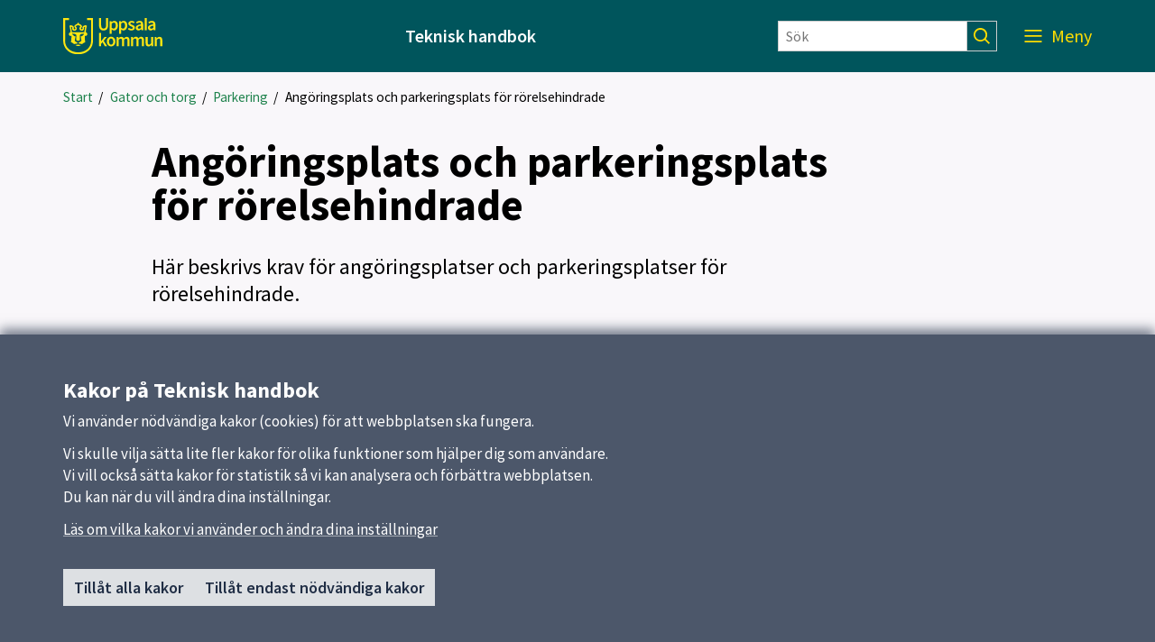

--- FILE ---
content_type: text/html; charset=utf-8
request_url: https://tekniskhandbok.uppsala.se/gator-och-torg/parkering/angoringsplats-och-parkeringsplats-for-rorelsehindrade/
body_size: 38545
content:

<!DOCTYPE html>
<html lang="sv">
<head>
    <title>Ang&#246;ringsplats och parkeringsplats f&#246;r r&#246;relsehindrade</title>
    <meta http-equiv="Content-Type" content="text/html; charset=UTF-8" />
<meta http-equiv="X-UA-Compatible" content="IE=edge" />
<meta name="viewport" content="width=device-width, initial-scale=1.0, minimum-scale=0.25, maximum-scale=2.0" />
<meta name="description" content="Ang&#246;ringsplats och parkeringsplats f&#246;r r&#246;relsehindrade" />
<meta name="referrer" content="origin-when-cross-origin" />


<link rel="canonical" href="/gator-och-torg/parkering/angoringsplats-och-parkeringsplats-for-rorelsehindrade/" />


<link href="/css?v=1TNzECZxnZToQCqkiPLeZfWeT-aMb1Epj0wLNNEFFJk1" rel="stylesheet"/>


    <link href='/Content/External/gemensam.css?v=2033710066' rel='stylesheet' type='text/css'>


<noscript>
    <style>
        .menu-area {
            right: 0 !important;
            visibility: visible !important;
        }

        .visible-with-js {
            display: none !important;
        }
    </style>
</noscript>
<!-- HTML5 Shim and Respond.js IE8 support of HTML5 elements and media queries -->
<!-- WARNING: Respond.js doesn't work if you view the page via file:// -->
<!--[if lt IE 9]>
<script src="https://oss.maxcdn.com/html5shiv/3.7.2/html5shiv.min.js"></script>
<script src="https://oss.maxcdn.com/respond/1.4.2/respond.min.js"></script>
<![endif]-->

<link href='https://static.uppsala.se/css/fonts/source-sans-pro/v21/source-sans-pro-v21.css' rel='stylesheet' type='text/css'>


<script type="text/javascript" src="/Scripts/cookies/js.cookie.min.js"></script>
<script type="text/javascript" src="/Scripts/matomo/matomo.js"></script>
<script type="text/javascript" src="/Scripts/cookies/cookieservice.js"></script>

<!-- Start Matomo -->


<script>
    matomoInit('j5LwzWG0');
</script>
<!-- End Matomo -->
</head>
<body id="page-243409" class="standardpage">
    




    
    <div id="wrap">
            <div id="header" role="banner" class="container-fluid" lang="sv">
                <div class="skiplinkcontainer">
                    <a class="skiplink" href="#main">Till inneh&#229;ll p&#229; sidan</a>
                </div>


<div class="js-contentarea row layout-flex--flexrow">

<div  id="black-header"  class="module-area container-fluid">


<div class="js-contentarea row layout-flex--flexrow">

<div   class="module-area layout-flex container">


<div class="js-contentarea row layout-flex--flexrow">

    <nav role="dialog"  aria-label="Huvud"  id="top-menu"  class="menu-area col-xs-12">

            <div class="menu-header-wrapper">
                <h1 class="menu-header-title">Meny</h1>
                <div class="menu-closer">
                    <button class="menu-close-text" aria-label="St&#228;ng Meny">
                        St&#228;ng
                        <svg class="menu-close-icon" xmlns="http://www.w3.org/2000/svg" viewBox="0 0 12 12" focusable="false">
                            <g>
                                <path d="M7.33,6,12,1.33,10.67,0,6,4.67,1.33,0,0,1.33,4.67,6,0,10.67,1.33,12,6,7.33,10.67,12,12,10.67Z">
                                </path>
                            </g>
                        </svg>
                    </button>
                </div>
            </div>
            <div class="hidden-md hidden-lg search-form-container">
                <form action="/sokresultat/" class="search-form" role="search">
                    <input class="findInput search-input" name="searchQuery" type="text" placeholder="S&#246;k" aria-label="S&#246;k" value="" />
                    <input type="submit" class="findButton js-findButton search-button" value="" aria-label="S&#246;k" />
                </form>
            </div>

        <ul class="menu-root">

<li  class="root menu-item">
        <a href="/">Start</a>
    </li>
<li  class="has-pages menu-item">
        <a href="/inledning_och_innehall/">Inledning och inneh&#229;ll</a>
            <button class="menu-root-toggler" data-menu-name="Inledning och inneh&#229;ll" aria-expanded=false aria-label="visa undermeny f&#246;r Inledning och inneh&#229;ll"></button>
            <ul class="menu-root">

<li  class="menu-item">
        <a href="/inledning_och_innehall/innehall-i-teknisk-handbok/">Inneh&#229;ll i teknisk handbok</a>
    </li>        </ul>
</li>
<li  class="has-pages menu-item">
        <a href="/utformning-i-tidigt-skede/">Utformning i tidigt skede</a>
            <button class="menu-root-toggler" data-menu-name="Utformning i tidigt skede" aria-expanded=false aria-label="visa undermeny f&#246;r Utformning i tidigt skede"></button>
            <ul class="menu-root">

<li  class="has-pages menu-item">
        <a href="/utformning-i-tidigt-skede/gatusektioner/">Gatusektioner</a>
            <button class="menu-root-toggler" data-menu-name="Gatusektioner" aria-expanded=false aria-label="visa undermeny f&#246;r Gatusektioner"></button>
            <ul class="menu-root">

<li  class="menu-item">
        <a href="/utformning-i-tidigt-skede/gatusektioner/samordning-planering-av-gatusektioner/">Samordning av intressen vid planering av gatusektioner</a>
    </li>
<li  class="menu-item">
        <a href="/utformning-i-tidigt-skede/gatusektioner/ekonomiska-effekter-vid-planering-av-gatusektioner/">Ekonomiska effekter vid planering av gatusektioner</a>
    </li>
<li  class="menu-item">
        <a href="/utformning-i-tidigt-skede/gatusektioner/typsektioner/">Typsektioner/exempelsektioner</a>
    </li>
<li  class="has-pages menu-item">
        <a href="/utformning-i-tidigt-skede/gatusektioner/gatusektionens-funktioner/">Gatusektionens funktioner</a>
            <button class="menu-root-toggler" data-menu-name="Gatusektionens funktioner" aria-expanded=false aria-label="visa undermeny f&#246;r Gatusektionens funktioner"></button>
            <ul class="menu-root">

<li  class="menu-item">
        <a href="/utformning-i-tidigt-skede/gatusektioner/gatusektionens-funktioner/busshallplatser/">Bussh&#229;llplatser</a>
    </li>
<li  class="menu-item">
        <a href="/utformning-i-tidigt-skede/gatusektioner/gatusektionens-funktioner/cykelparkering/">Cykelparkering</a>
    </li>
<li  class="menu-item">
        <a href="/utformning-i-tidigt-skede/gatusektioner/gatusektionens-funktioner/cykeltrafik/">Cykeltrafik</a>
    </li>
<li  class="menu-item">
        <a href="/utformning-i-tidigt-skede/gatusektioner/gatusektionens-funktioner/forgardsmark/">F&#246;rg&#229;rdsmark</a>
    </li>
<li  class="menu-item">
        <a href="/utformning-i-tidigt-skede/gatusektioner/gatusektionens-funktioner/gatubelysning/">Gatubelysning</a>
    </li>
<li  class="menu-item">
        <a href="/utformning-i-tidigt-skede/gatusektioner/gatusektionens-funktioner/gangtrafik/">G&#229;ngtrafik</a>
    </li>
<li  class="menu-item">
        <a href="/utformning-i-tidigt-skede/gatusektioner/gatusektionens-funktioner/kollektivtrafik/">Kollektivtrafik</a>
    </li>
<li  class="menu-item">
        <a href="/utformning-i-tidigt-skede/gatusektioner/gatusektionens-funktioner/ledningar-och-va/">Ledningar och VA</a>
    </li>
<li  class="menu-item">
        <a href="/utformning-i-tidigt-skede/gatusektioner/gatusektionens-funktioner/motorfordonstrafik/">Motorfordonstrafik</a>
    </li>
<li  class="menu-item">
        <a href="/utformning-i-tidigt-skede/gatusektioner/gatusektionens-funktioner/refuger/">Refuger</a>
    </li>
<li  class="menu-item">
        <a href="/utformning-i-tidigt-skede/gatusektioner/gatusektionens-funktioner/skyddszon/">Skyddszon</a>
    </li>
<li  class="menu-item">
        <a href="/utformning-i-tidigt-skede/gatusektioner/gatusektionens-funktioner/trafikanordningar/">Trafikanordningar</a>
    </li>
<li  class="menu-item">
        <a href="/utformning-i-tidigt-skede/gatusektioner/gatusektionens-funktioner/trafiksignaler/">Trafiksignaler</a>
    </li>
<li  class="menu-item">
        <a href="/utformning-i-tidigt-skede/gatusektioner/gatusektionens-funktioner/trad/">Tr&#228;d</a>
    </li>
<li  class="menu-item">
        <a href="/utformning-i-tidigt-skede/gatusektioner/gatusektionens-funktioner/uteserveringar/">Uteserveringar</a>
    </li>
<li  class="menu-item">
        <a href="/utformning-i-tidigt-skede/gatusektioner/gatusektionens-funktioner/andamalsplatser/">&#196;ndam&#229;lsplatser</a>
    </li>        </ul>
</li>        </ul>
</li>        </ul>
</li>
<li  class="has-pages menu-item">
        <a href="/projektering/">Projektering</a>
            <button class="menu-root-toggler" data-menu-name="Projektering" aria-expanded=false aria-label="visa undermeny f&#246;r Projektering"></button>
            <ul class="menu-root">

<li  class="has-pages menu-item">
        <a href="/projektering/dokument/">Dokument</a>
            <button class="menu-root-toggler" data-menu-name="Dokument" aria-expanded=false aria-label="visa undermeny f&#246;r Dokument"></button>
            <ul class="menu-root">

<li  class="menu-item">
        <a href="/projektering/dokument/tidigare-versioner/">Tidigare versioner</a>
    </li>        </ul>
</li>
<li  class="has-pages menu-item">
        <a href="/projektering/typritningar/">Typritningar</a>
            <button class="menu-root-toggler" data-menu-name="Typritningar" aria-expanded=false aria-label="visa undermeny f&#246;r Typritningar"></button>
            <ul class="menu-root">

<li  class="menu-item">
        <a href="/projektering/typritningar/tidigare-versioner/">Tidigare versioner</a>
    </li>        </ul>
</li>        </ul>
</li>
<li  class="active has-pages menu-item">
        <a href="/gator-och-torg/">Gator och torg</a>
            <button class="menu-root-toggler active" data-menu-name="Gator och torg" aria-expanded=true aria-label="d&#246;lj undermeny f&#246;r Gator och torg"></button>
            <ul class="menu-root active">

<li  class="has-pages menu-item">
        <a href="/gator-och-torg/gator/">Gator</a>
            <button class="menu-root-toggler" data-menu-name="Gator" aria-expanded=false aria-label="visa undermeny f&#246;r Gator"></button>
            <ul class="menu-root">

<li  class="menu-item">
        <a href="/gator-och-torg/gator/busshallplatser/">Bussh&#229;llplatser</a>
    </li>
<li  class="menu-item">
        <a href="/gator-och-torg/gator/cirkulationsplatser/">Cirkulationsplatser</a>
    </li>
<li  class="menu-item">
        <a href="/gator-och-torg/gator/farthinder/">Farthinder</a>
    </li>
<li  class="menu-item">
        <a href="/gator-och-torg/gator/kantstod/">Kantst&#246;d</a>
    </li>
<li  class="menu-item">
        <a href="/gator-och-torg/gator/passager-och-overfarter/">Passager och &#246;verfarter</a>
    </li>        </ul>
</li>
<li  class="has-pages menu-item">
        <a href="/gator-och-torg/gang--och-cykelvagar/">G&#229;ng- och cykelv&#228;gar</a>
            <button class="menu-root-toggler" data-menu-name="G&#229;ng- och cykelv&#228;gar" aria-expanded=false aria-label="visa undermeny f&#246;r G&#229;ng- och cykelv&#228;gar"></button>
            <ul class="menu-root">

<li  class="menu-item">
        <a href="/gator-och-torg/gang--och-cykelvagar/belaggning/">Bel&#228;ggning</a>
    </li>
<li  class="menu-item">
        <a href="/gator-och-torg/gang--och-cykelvagar/cykelvagar/">Cykelv&#228;gar</a>
    </li>
<li  class="menu-item">
        <a href="/gator-och-torg/gang--och-cykelvagar/frihojd-och-sikt/">Frih&#246;jd och sikt</a>
    </li>
<li  class="menu-item">
        <a href="/gator-och-torg/gang--och-cykelvagar/gangvagar/">G&#229;ngv&#228;gar</a>
    </li>
<li  class="menu-item">
        <a href="/gator-och-torg/gang--och-cykelvagar/sektioner/">Sektioner</a>
    </li>
<li  class="menu-item">
        <a href="/gator-och-torg/gang--och-cykelvagar/separering/">Separering</a>
    </li>        </ul>
</li>
<li  class="active has-pages menu-item">
        <a href="/gator-och-torg/parkering/">Parkering</a>
            <button class="menu-root-toggler active" data-menu-name="Parkering" aria-expanded=true aria-label="d&#246;lj undermeny f&#246;r Parkering"></button>
            <ul class="menu-root active">

<li  class="active current menu-item">
        <a href="/gator-och-torg/parkering/angoringsplats-och-parkeringsplats-for-rorelsehindrade/">Ang&#246;ringsplats och parkeringsplats f&#246;r r&#246;relsehindrade</a>
    </li>        </ul>
</li>
<li  class="has-pages menu-item">
        <a href="/gator-och-torg/vagutrustning-och-materialval/">V&#228;gutrustning och materialval</a>
            <button class="menu-root-toggler" data-menu-name="V&#228;gutrustning och materialval" aria-expanded=false aria-label="visa undermeny f&#246;r V&#228;gutrustning och materialval"></button>
            <ul class="menu-root">

<li  class="menu-item">
        <a href="/gator-och-torg/vagutrustning-och-materialval/hinder/">Hinder</a>
    </li>
<li  class="menu-item">
        <a href="/gator-och-torg/vagutrustning-och-materialval/vagmarkeringar/">V&#228;gmarkeringar</a>
    </li>
<li  class="menu-item">
        <a href="/gator-och-torg/vagutrustning-och-materialval/vagmarken-och-skyltar/">V&#228;gm&#228;rken och skyltar</a>
    </li>        </ul>
</li>        </ul>
</li>
<li  class="has-pages menu-item">
        <a href="/trad-parker-och-gronytor/">Tr&#228;d, parker och gr&#246;nytor</a>
            <button class="menu-root-toggler" data-menu-name="Tr&#228;d, parker och gr&#246;nytor" aria-expanded=false aria-label="visa undermeny f&#246;r Tr&#228;d, parker och gr&#246;nytor"></button>
            <ul class="menu-root">

<li  class="menu-item">
        <a href="/trad-parker-och-gronytor/buskar-och-hackar/">Buskar och h&#228;ckar</a>
    </li>
<li  class="menu-item">
        <a href="/trad-parker-och-gronytor/fardigstallande--och-garantiskotsel/">F&#228;rdigst&#228;llande- och garantisk&#246;tsel</a>
    </li>
<li  class="menu-item">
        <a href="/trad-parker-och-gronytor/gras/">Gr&#228;s</a>
    </li>
<li  class="has-pages menu-item">
        <a href="/trad-parker-och-gronytor/lekmiljoer-och-spontanidrott/">Lekmilj&#246;er och spontanidrott</a>
            <button class="menu-root-toggler" data-menu-name="Lekmilj&#246;er och spontanidrott" aria-expanded=false aria-label="visa undermeny f&#246;r Lekmilj&#246;er och spontanidrott"></button>
            <ul class="menu-root">

<li  class="menu-item">
        <a href="/trad-parker-och-gronytor/lekmiljoer-och-spontanidrott/lekmiljoer/">Lekmilj&#246;er</a>
    </li>
<li  class="menu-item">
        <a href="/trad-parker-och-gronytor/lekmiljoer-och-spontanidrott/spontanidrott/">Spontanidrott</a>
    </li>        </ul>
</li>
<li  class="has-pages menu-item">
        <a href="/trad-parker-och-gronytor/parkmobler-och-markutrustning/">Parkm&#246;bler och markutrustning</a>
            <button class="menu-root-toggler" data-menu-name="Parkm&#246;bler och markutrustning" aria-expanded=false aria-label="visa undermeny f&#246;r Parkm&#246;bler och markutrustning"></button>
            <ul class="menu-root">

<li  class="menu-item">
        <a href="/trad-parker-och-gronytor/parkmobler-och-markutrustning/avgransning-och-staket/">Avgr&#228;nsning och staket</a>
    </li>
<li  class="menu-item">
        <a href="/trad-parker-och-gronytor/parkmobler-och-markutrustning/sittplatser/">Sittplatser</a>
    </li>        </ul>
</li>
<li  class="menu-item">
        <a href="/trad-parker-och-gronytor/perenner/">Perenner</a>
    </li>
<li  class="has-pages menu-item">
        <a href="/trad-parker-och-gronytor/trad/">Tr&#228;d</a>
            <button class="menu-root-toggler" data-menu-name="Tr&#228;d" aria-expanded=false aria-label="visa undermeny f&#246;r Tr&#228;d"></button>
            <ul class="menu-root">

<li  class="menu-item">
        <a href="/trad-parker-och-gronytor/trad/gestaltning-planering-och-forprojektering/">Anvisning f&#246;r f&#246;renklad sk&#246;tsel</a>
    </li>
<li  class="menu-item">
        <a href="/trad-parker-och-gronytor/trad/vaxtval-och-artrikedom/">V&#228;xtval och artrikedom</a>
    </li>        </ul>
</li>
<li  class="menu-item">
        <a href="/trad-parker-och-gronytor/vegetation/">Vegetation</a>
    </li>
<li  class="menu-item">
        <a href="/trad-parker-och-gronytor/markbelaggning/">V&#228;gar och markbel&#228;ggning i parker</a>
    </li>        </ul>
</li>
<li  class="has-pages menu-item">
        <a href="/tekniska-anlaggningar/">Tekniska anl&#228;ggningar</a>
            <button class="menu-root-toggler" data-menu-name="Tekniska anl&#228;ggningar" aria-expanded=false aria-label="visa undermeny f&#246;r Tekniska anl&#228;ggningar"></button>
            <ul class="menu-root">

<li  class="menu-item">
        <a href="/tekniska-anlaggningar/belysning/">Belysning</a>
    </li>
<li  class="has-pages menu-item">
        <a href="/tekniska-anlaggningar/broar-och-tunnlar/">Broar och tunnlar</a>
            <button class="menu-root-toggler" data-menu-name="Broar och tunnlar" aria-expanded=false aria-label="visa undermeny f&#246;r Broar och tunnlar"></button>
            <ul class="menu-root">

<li  class="menu-item">
        <a href="/tekniska-anlaggningar/broar-och-tunnlar/suicidprevention-pa-broar/">Suicidprevention p&#229; broar</a>
    </li>
<li  class="menu-item">
        <a href="/tekniska-anlaggningar/broar-och-tunnlar/tunnlar-for-gang--och-cykeltrafik/">Tunnlar f&#246;r g&#229;ng- och cykeltrafik</a>
    </li>        </ul>
</li>
<li  class="menu-item">
        <a href="/tekniska-anlaggningar/cykelpumpar/">Cykelpumpar</a>
    </li>
<li  class="has-pages menu-item">
        <a href="/tekniska-anlaggningar/dagvatten/">Dagvatten och vattenmilj&#246;er</a>
            <button class="menu-root-toggler" data-menu-name="Dagvatten och vattenmilj&#246;er" aria-expanded=false aria-label="visa undermeny f&#246;r Dagvatten och vattenmilj&#246;er"></button>
            <ul class="menu-root">

<li  class="menu-item">
        <a href="/tekniska-anlaggningar/dagvatten/regnbaddar/">Dagvattenhantering i bl&#229;gr&#246;ngr&#229; system</a>
    </li>
<li  class="menu-item">
        <a href="/tekniska-anlaggningar/dagvatten/dagvattenpumpstationer/">Dagvattenpumpstationer</a>
    </li>
<li  class="menu-item">
        <a href="/tekniska-anlaggningar/dagvatten/dammar-och-vattenmiljoer/">Dammar och vattenmilj&#246;er</a>
    </li>
<li  class="menu-item">
        <a href="/tekniska-anlaggningar/dagvatten/vattenanlaggningar/">Vattenanl&#228;ggningar</a>
    </li>        </ul>
</li>
<li  class="menu-item">
        <a href="/tekniska-anlaggningar/sparomrade/">Sp&#229;romr&#229;de</a>
    </li>
<li  class="menu-item">
        <a href="/tekniska-anlaggningar/trafiksignaler/">Trafiksignaler</a>
    </li>        </ul>
</li>
<li  class="has-pages menu-item">
        <a href="/schakt-och-aterstallning/">Schakt och &#229;terst&#228;llning</a>
            <button class="menu-root-toggler" data-menu-name="Schakt och &#229;terst&#228;llning" aria-expanded=false aria-label="visa undermeny f&#246;r Schakt och &#229;terst&#228;llning"></button>
            <ul class="menu-root">

<li  class="has-pages menu-item">
        <a href="/schakt-och-aterstallning/innan-arbete-paborjas/">Innan arbete p&#229;b&#246;rjas</a>
            <button class="menu-root-toggler" data-menu-name="Innan arbete p&#229;b&#246;rjas" aria-expanded=false aria-label="visa undermeny f&#246;r Innan arbete p&#229;b&#246;rjas"></button>
            <ul class="menu-root">

<li  class="menu-item">
        <a href="/schakt-och-aterstallning/innan-arbete-paborjas/kontroll-och-garanti/">Kontroll och garanti</a>
    </li>
<li  class="menu-item">
        <a href="/schakt-och-aterstallning/innan-arbete-paborjas/etablering-och-arbetsomrade/">Etablering och arbetsomr&#229;de</a>
    </li>
<li  class="menu-item">
        <a href="/schakt-och-aterstallning/innan-arbete-paborjas/utmarkning-och-avstangning/">Utm&#228;rkning och avst&#228;ngning</a>
    </li>
<li  class="menu-item">
        <a href="/schakt-och-aterstallning/innan-arbete-paborjas/skydd-av-anlaggningar/">Skydd av anl&#228;ggningar</a>
    </li>
<li  class="menu-item">
        <a href="/schakt-och-aterstallning/innan-arbete-paborjas/fororenad-mark/">F&#246;rorenad mark</a>
    </li>        </ul>
</li>
<li  class="has-pages menu-item">
        <a href="/schakt-och-aterstallning/rivning-och-schaktning/">Rivning och schaktning</a>
            <button class="menu-root-toggler" data-menu-name="Rivning och schaktning" aria-expanded=false aria-label="visa undermeny f&#246;r Rivning och schaktning"></button>
            <ul class="menu-root">

<li  class="menu-item">
        <a href="/schakt-och-aterstallning/rivning-och-schaktning/rivning-och-schaktning-i-grona-ytor/">Rivning och schaktning i gr&#246;na ytor</a>
    </li>
<li  class="menu-item">
        <a href="/schakt-och-aterstallning/rivning-och-schaktning/rivning-och-schaktning-i-hardgjorda-ytor/">Rivning och schaktning i h&#229;rdgjorda ytor</a>
    </li>        </ul>
</li>
<li  class="has-pages menu-item">
        <a href="/schakt-och-aterstallning/aterstallning/">&#197;terst&#228;llning</a>
            <button class="menu-root-toggler" data-menu-name="&#197;terst&#228;llning" aria-expanded=false aria-label="visa undermeny f&#246;r &#197;terst&#228;llning"></button>
            <ul class="menu-root">

<li  class="has-pages menu-item">
        <a href="/schakt-och-aterstallning/aterstallning/aterstallning-av-grona-ytor/">&#197;terst&#228;llning av gr&#246;na ytor</a>
            <button class="menu-root-toggler" data-menu-name="&#197;terst&#228;llning av gr&#246;na ytor" aria-expanded=false aria-label="visa undermeny f&#246;r &#197;terst&#228;llning av gr&#246;na ytor"></button>
            <ul class="menu-root">

<li  class="menu-item">
        <a href="/schakt-och-aterstallning/aterstallning/aterstallning-av-grona-ytor/aterstallning-av-trad/">&#197;terst&#228;llning av tr&#228;d</a>
    </li>
<li  class="menu-item">
        <a href="/schakt-och-aterstallning/aterstallning/aterstallning-av-grona-ytor/aterstallning-av-andra-ytor/">&#197;terst&#228;llning av andra ytor</a>
    </li>        </ul>
</li>
<li  class="has-pages menu-item">
        <a href="/schakt-och-aterstallning/aterstallning/aterstallning-av-hardgjorda-ytor/">&#197;terst&#228;llning av h&#229;rdgjorda ytor</a>
            <button class="menu-root-toggler" data-menu-name="&#197;terst&#228;llning av h&#229;rdgjorda ytor" aria-expanded=false aria-label="visa undermeny f&#246;r &#197;terst&#228;llning av h&#229;rdgjorda ytor"></button>
            <ul class="menu-root">

<li  class="menu-item">
        <a href="/schakt-och-aterstallning/aterstallning/aterstallning-av-hardgjorda-ytor/provisorisk-aterstallning/">Provisorisk &#229;terst&#228;llning</a>
    </li>
<li  class="menu-item">
        <a href="/schakt-och-aterstallning/aterstallning/aterstallning-av-hardgjorda-ytor/permanent-aterstallning/">Permanent &#229;terst&#228;llning</a>
    </li>
<li  class="menu-item">
        <a href="/schakt-och-aterstallning/aterstallning/aterstallning-av-hardgjorda-ytor/aterstallning-av-vagmarkeringar/">&#197;terst&#228;llning av v&#228;gmarkeringar</a>
    </li>        </ul>
</li>        </ul>
</li>
<li  class="menu-item">
        <a href="/schakt-och-aterstallning/avetablering/">Avetablering</a>
    </li>        </ul>
</li>        </ul>
    </nav>
</div>

</div>
</div>

</div>
<div id="white-header" class="header-area col-xs-12">
    <div class="container">
        <div class="row header-item-wrapper">
            <div>
                <a href="/" class="header-logolink">
                        <img class="logotype-image desktop-logotype-image" src="/Content/Images/Logotypes/uppsala_kommun_logo_yellow.svg" alt="Uppsala kommun" />
                        <img class="logotype-image mobile-logotype-image" src="/Content/Images/Logotypes/uppsala_kommun_logo_symbol_yellow.svg" alt="Uppsala kommun" />
                </a>
            </div>
            <div class="heading-wrapper">
                    <span>Teknisk handbok</span>

            </div>
            <div class="hidden-xs hidden-sm">
                <form action="/sokresultat/" class="search-form" role="search">
                    <input class="findInput search-input" name="searchQuery" type="text" placeholder=S&#246;k aria-label="S&#246;k" value="" />
                    <input type="submit" class="findButton js-findButton search-button" value="" aria-label="S&#246;k" />
                </form>
            </div>
            <div class="js-find-area toggle-wrapper">
                
                <button class="js-menu-toggle menu-toggle" aria-expanded="true" aria-label="Meny">
                    <span class="menu-label">Meny</span>
                    <svg class="mobile-menu-icon" role="img" aria-hidden="true"
                         focusable="false" width="38.998px" height="18.101px" viewBox="0 0 38.998 18.101" xmlns="http://www.w3.org/2000/svg">
                        <ellipse transform="matrix(0.7071 -0.7071 0.7071 0.7071 2.9731 22.8744)" cx="29.098" cy="7.848" rx="5.75" ry="5.75" />
                        <line x1="0" y1="1" x2="23" y2="1" />
                        <line x1="0" y1="8" x2="20" y2="8" />
                        <line x1="0" y1="14.5" x2="20" y2="14.5" />
                        <line x1="33.341" y1="12.445" x2="38.291" y2="17.394" />
                    </svg>
                    <svg class="desktop-menu-icon" role="img" aria-hidden="true"
                            focusable="false" width="19px" height="14px" viewBox="0 0 19 14" xmlns="http://www.w3.org/2000/svg">
                        <g transform="translate(0 -952.36)"><path d="m0 952.4v1.8h19v-1.8h-19zm0 6v1.8h19v-1.8h-19zm0 6.1v1.8h19v-1.8h-19z" /></g>
                    </svg>
                </button>
            </div>
        </div>
    </div>
</div>
<nav aria-label="Br&#246;dsmulor">
    <ul   class="breadcrumbs-area container breadcrumbs-area">
                    <li>
                <a href="/" aria-current="false">Start</a>
                &nbsp;/
            </li>
            <li>
                <a href="/gator-och-torg/" aria-current="false">Gator och torg</a>
                &nbsp;/
            </li>
            <li>
                <a href="/gator-och-torg/parkering/" aria-current="false">Parkering</a>
                &nbsp;/
            </li>
        <li>
            <span tabindex="0" aria-current="true">Ang&#246;ringsplats och parkeringsplats f&#246;r r&#246;relsehindrade</span>
        </li>
    </ul>
</nav></div>
            </div>
        

<div id="main" class="container" role="main">
    <div class="row">
        <div id="main-column" class="col-xs-12 col-md-8 col-md-offset-1">
            <div class="row">
            
<div id="main-content" class="col-xs-12">
        <h1>Ang&#246;ringsplats och parkeringsplats f&#246;r r&#246;relsehindrade</h1>
                <p class="ingress">
            H&#228;r beskrivs krav f&#246;r ang&#246;ringsplatser och parkeringsplatser f&#246;r r&#246;relsehindrade.
        </p>
            <div class="content">
            <p>En ang&ouml;ringsplats f&ouml;r bilar ska finnas och parkeringsplatser f&ouml;r r&ouml;relsehindrade ska kunna ordnas efter behov inom 25 meters g&aring;ngavst&aring;nd fr&aring;n en tillg&auml;nglig och anv&auml;ndbar entr&eacute; till publika lokaler, arbetslokaler och bostadshus. Antal parkeringsplatser f&ouml;r r&ouml;relsehindrade ska dimensioneras med h&auml;nsyn till avsedd anv&auml;ndning eller antal bost&auml;der och l&aring;ngsiktigt behov.</p>
<p>Markbel&auml;ggningen p&aring; s&aring;dana ang&ouml;ringsplatser och parkeringsplatser ska vara fast, j&auml;mn och halkfri. Lutningen i l&auml;ngs- och sidled b&ouml;r inte &ouml;verstiga 1:50. Parkeringsplatser f&ouml;r r&ouml;relsehindrade ska vara tydligt skyltade, &auml;ven vintertid.</p>
<p>Breddm&aring;ttet p&aring; en parkeringsplats som ska medge att rullstol tas in fr&aring;n sidan beh&ouml;ver vara 5,0 meter, se figur 1. Breddm&aring;ttet kan minskas om g&aring;ngytan bredvid kan tas i anspr&aring;k eller om parkeringsplatser f&ouml;r r&ouml;relsehindrade finns bredvid varandra, se figur 2.</p>
<p><img src="/globalassets/teknisk-handbok/bilder/gata/angornings--och-parkeringsplats-for-rorelsehindrade/figur-1---parkeringsplats-breddmatt.png" alt="Figur 1 Breddm&aring;tten p&aring; en parkeringsplats som ska medge att en rullstol tas in fr&aring;n sidan beh&ouml;ver vara 5 meter." width="1125" height="544" /></p>
<p><em>Fig. 1. </em><em>Bredden p&aring; en parkeringsplats som ska medge att en rullstol tas in fr&aring;n sidan ska vara 5 meter.</em></p>
<p>&nbsp;</p>
<p><img src="/globalassets/teknisk-handbok/bilder/gata/angornings--och-parkeringsplats-for-rorelsehindrade/figur-2--p-ytor-intillliggande.png" alt="Figur 2 Breddm&aring;tten kan minskas om tv&aring; parkeringsplatser f&ouml;r r&ouml;relsehindrade anl&auml;ggs bredvid varandra" width="1125" height="544" /><em>Fig. 2. </em><em>Bredden kan minskas om tv&aring; parkeringsplatser f&ouml;r r&ouml;relsehindrade anl&auml;ggs bredvid varandra.</em></p>
<p>En l&auml;ngsg&aring;ende parkeringsplats f&ouml;r r&ouml;relsehindrade (kantstensparkering) beh&ouml;ver ha ett breddm&aring;tt p&aring; 3,6 meter s&aring; att en f&ouml;rare kan ta sig i och ur sin rullstol p&aring; f&ouml;rarsidan utan att vara exponerad f&ouml;r trafiken. Om gatan &auml;r l&aring;gtrafikerad och har mycket l&aring;ga hastigheter kan ett smalare m&aring;tt accepteras.</p>
<p>F&ouml;r att det ska vara m&ouml;jligt att ta sig in i och ut ur bilen via en ramp p&aring; passagerarsidan beh&ouml;vs en fri bredd p&aring; 3,0 meter p&aring; g&aring;ngbanan bredvid bilen, se figur 3. Ett l&auml;ngdm&aring;tt p&aring; 7,0 meter &auml;r att rekommendera s&aring; att en person i rullstol kan ta sig till g&aring;ngbanan bakom bilen. En kantstenss&auml;nkning ska anordnas mellan parkeringsplatsen och g&aring;ngbanan. Kantstenss&auml;nkningen ska vara minst 90 cm bred och kantst&ouml;det ska s&auml;nkas till 0 cm.</p>
<p><img src="/globalassets/teknisk-handbok/bilder/gata/angornings--och-parkeringsplats-for-rorelsehindrade/figur-3-p-yta-langsgaende-gata.png" alt="Figur 3 En l&auml;ngsg&aring;ende parkeringsplats f&ouml;r r&ouml;relsehindrad, kanstensparkering, beh&ouml;ver ha ett breddm&aring;tt p&aring; 3,6 meter. F&ouml;r att kunna ta sig in och ur bilden via en ramp p&aring; passagerarsidan beh&ouml;vs en fri bredd p&aring; 3,0 meter" width="1125" height="544" /><em>Fig. 3. </em><em>En l&auml;ngsg&aring;ende parkeringsplats f&ouml;r r&ouml;relsehindrad (kantstensparkering) beh&ouml;ver ha ett breddm&aring;tt p&aring; 3,6 meter. </em><em>F&ouml;r att kunna ta sig i och ur bilen via en ramp p&aring; passagerarsidan beh&ouml;vs en fri bredd p&aring; 3,0 meter.</em></p>
<p>N&auml;r en parkeringsplats f&ouml;r r&ouml;relsehindrade &auml;r utrustad med laddstolpe ska stolpen vara placerad s&aring; att en person i rullstol sj&auml;lv kan ansluta kabeln. Laddstolpen ska ha s&aring;dan h&ouml;jd att displayen &auml;r l&auml;sbar och uttaget &aring;tkomligt.</p>
<p>Minst en tillg&auml;nglig och anv&auml;ndbar g&aring;ngv&auml;g ska finnas mellan tillg&auml;ngliga entr&eacute;er till byggnader och parkeringsplatser och ang&ouml;ringsplatser f&ouml;r bilar. Tillg&auml;ngliga och anv&auml;ndbara g&aring;ngv&auml;gar ska d&auml;r det &auml;r m&ouml;jligt utformas utan niv&aring;skillnader. D&auml;r niv&aring;skillnader inte kan undvikas ska de utj&auml;mnas med ramper.</p>
<p><a title="L&auml;nk till g&aring;ngv&auml;gar" href="/gator-och-torg/gang--och-cykelvagar/gangvagar/">H&auml;r kan du l&auml;sa mer om utformning av g&aring;ngv&auml;gar.</a></p>
        </div>
    </div>
<div id="after-content" class="col-xs-12">
    <p class="updated">
        Uppdaterad: <time datetime="2023-06-1">1 juni 2023</time>
    </p>

</div>


            </div>
        </div>
    </div>
</div>


        


<div id="cookie-alert" class="hidden cookiealert" role="region" aria-label="Kakor (cookies)">
    <div class="container cookiealert-wrapper">
        <div id="cookie-alert-body">
            <h2>Kakor p&#229; Teknisk handbok</h2>
<p>Vi anv&auml;nder n&ouml;dv&auml;ndiga kakor (cookies) f&ouml;r att webbplatsen ska fungera.</p>
<p>Vi skulle vilja s&auml;tta lite fler kakor f&ouml;r olika funktioner som hj&auml;lper dig som anv&auml;ndare.<br />Vi vill ocks&aring; s&auml;tta kakor f&ouml;r statistik s&aring; vi kan analysera och f&ouml;rb&auml;ttra webbplatsen.<br />Du kan n&auml;r du vill &auml;ndra dina inst&auml;llningar.</p>
            <a href="/link/bab3983e14c9440d8ad5a4ead893dab6.aspx?gpid=75882" class="surface--link">
                L&#228;s om vilka kakor vi anv&#228;nder och &#228;ndra dina inst&#228;llningar
            </a>

            <div class="button-container">
                <button id="button-cookie-accept-all">
                    Till&#229;t alla kakor
                </button>
                <button id="button-cookie-accept-necessary">
                    Till&#229;t endast n&#246;dv&#228;ndiga kakor
                </button>
            </div>
        </div>

        <div id="cookie-confirmed-body" class="hidden">
            <p id="cookie-all-confirmed-body" class="hidden">
                Du har valt att till&#229;ta alla kakor. Du kan n&#228;r du vill &#228;ndra dina inst&#228;llningar.
            </p>
            <p id="cookie-necessary-confirmed-body" class="hidden">
                Du har valt att bara till&#229;ta n&#246;dv&#228;ndiga kakor. Du kan n&#228;r du vill &#228;ndra dina inst&#228;llningar.
            </p>
            <a href="/link/bab3983e14c9440d8ad5a4ead893dab6.aspx?gpid=75882" class="surface--link">
                L&#228;s om vilka kakor vi anv&#228;nder och &#228;ndra dina inst&#228;llningar
            </a>

            <div class="button-container">
                <button id="button-cookie-confirm-close" class="button-close">
                    St&#228;ng
                </button>
            </div>
        </div>
    </div>
</div>
    </div>
        <div id="footer" class="container-fluid" role="contentinfo" lang="sv">
            <h1 class="sr-only">Sidfot</h1>


<div class="js-contentarea row layout-flex--flexrow">

<div   class="module-area layout-flex container">


<div class="js-contentarea row layout-flex--flexrow">

    <nav role="dialog"  aria-label="Huvudmeny"  id="footer-menu"  class="menu-area col-md-3 col-sm-6 col-xs-12">
            <h2>Huvudmeny</h2>


        <ul class="menu-root">

<li  class="root menu-item">
        <a href="/">Start</a>
    </li>
<li  class="has-pages menu-item">
        <a href="/inledning_och_innehall/">Inledning och inneh&#229;ll</a>
    </li>
<li  class="has-pages menu-item">
        <a href="/utformning-i-tidigt-skede/">Utformning i tidigt skede</a>
    </li>
<li  class="has-pages menu-item">
        <a href="/projektering/">Projektering</a>
    </li>
<li  class="active has-pages menu-item">
        <a href="/gator-och-torg/">Gator och torg</a>
    </li>
<li  class="has-pages menu-item">
        <a href="/trad-parker-och-gronytor/">Tr&#228;d, parker och gr&#246;nytor</a>
    </li>
<li  class="has-pages menu-item">
        <a href="/tekniska-anlaggningar/">Tekniska anl&#228;ggningar</a>
    </li>
<li  class="has-pages menu-item">
        <a href="/schakt-och-aterstallning/">Schakt och &#229;terst&#228;llning</a>
    </li>        </ul>
    </nav>



<div  id="footer-links"  class="links-area col-md-3 col-sm-6 col-xs-12">
    <div class="info-area">
        <h2 class="info-area--heading" >Snabbl&#228;nkar</h2>
            <ul>
                            <li>
                                <a href="/inledning_och_innehall/innehall-i-teknisk-handbok/" title="Inneh&#229;ll i teknisk handbok">Inneh&#229;ll i teknisk handbok</a>
                                                            </li>
                        <li>
                            <a href="http://www.uppsala.se" title="Till Uppsala kommun">Uppsala kommun</a>
                        </li>
                        <li>
                            <a href="https://www.uppsala.se/organisation-och-styrning/organisation/forvaltningar/stadsbyggnadsforvaltningen/">Stadsbyggnadsf&#246;rvaltningen</a>
                        </li>
            </ul>
    </div>
</div>


<div  id="footer-contact"  class="contact-area col-md-3 col-sm-6 col-xs-12">
    <div class="info-area">
            <h2 class="info-area--heading">Kontakt</h2>
                <address itemscope itemtype="https://schema.org/ContactPoint">
                            <div class="name">
                    <span itemprop="name">Uppsala Kommun</span>
                </div>
                            <div itemscope itemtype="https://schema.org/ContactPoint" class="phone">
                    <a itemprop="telephone" href="tel:018 727 0000">018 727 0000</a>
                </div>
                                        <div itemscope itemtype="https://schema.org/ContactPoint" class="email">
                    <a itemprop="email" href="mailto:uppsala.kommun@uppsala.se">Skicka e-post</a>
                </div>
                            <div itemscope itemtype="https://schema.org/ContactPoint" class="visiting-address">
                    <span itemprop="streetAddress">Uppsala kommun<br />753 75 Uppsala</span>
                </div>
                                </address>
    </div>
</div>
<div  id="footer-extra"  class="standard-content col-md-3 col-sm-6 col-xs-12">
    <div>
                <div>
            <h2>Om webbplatsen</h2>
<p><a href="/om-webbplatsen/om-cookies/" target="_top">Cookies</a></p>
<p><a href="/om-webbplatsen/tillganglighetsredogorelse/">Tillg&auml;nglighetsredog&ouml;relse</a></p>
        </div>
    </div>
</div>
</div>

</div>
</div>
        </div>
    <script src="/js?v=im9iCv0RauLdR-E_vk3hnNPApI70I6zvlOPWgV3OeiI1"></script>


     
                <script src='/Content/External/gemensam.js?v=656754347' type='text/javascript' charset='UTF-8'></script>
    
</body>
</html>


--- FILE ---
content_type: text/css
request_url: https://tekniskhandbok.uppsala.se/Content/External/gemensam.css?v=2033710066
body_size: 40967
content:
@charset "UTF-8";
html {
  font-size: 16px;
  font-size: 1rem;
}

body {
  font-family: "Source Sans Pro", sans-serif;
  font-size: 17px;
  font-size: 1.0625rem;
  -webkit-font-smoothing: antialiased;
  -moz-osx-font-smoothing: grayscale;
  -webkit-text-size-adjust: 100%;
  -moz-text-size-adjust: 100%;
  -ms-text-size-adjust: 100%;
  text-size-adjust: 100%;
}

h1 {
  font-size: 40px;
  font-size: 2.5rem;
  line-height: 40px;
  line-height: 2.5rem;
  margin: 5px 0 30px 0;
  margin: 0.3125rem 0 1.875rem 0;
  font-weight: 700;
}

h2 {
  font-size: 24px;
  font-size: 1.5rem;
  line-height: 28px;
  line-height: 1.75rem;
  margin: 30px 0 8px 0;
  margin: 1.875rem 0 0.5rem 0;
  font-weight: 700;
}

h3 {
  font-size: 19px;
  font-size: 1.1875rem;
  line-height: 25px;
  line-height: 1.5625rem;
  margin: 20px 0 4px 0;
  margin: 1.25rem 0 0.25rem 0;
  font-weight: 700;
}

h4 {
  font-size: 17px;
  font-size: 1.0625rem;
  line-height: 19px;
  line-height: 1.1875rem;
  margin: 20px 0 4px 0;
  margin: 1.25rem 0 0.25rem 0;
  font-weight: 700;
}

html body #wrap #main #main-content p {
  font-size: 19px;
  font-size: 1.1875rem;
  line-height: 25px;
  line-height: 1.5625rem;
  font-weight: 400;
  margin: 0 0 15px 0;
  margin: 0 0 0.9375rem 0;
}

html body #wrap #main #main-content p.ingress {
  font-size: 24px;
  font-size: 1.5rem;
  line-height: 30px;
  line-height: 1.875rem;
  font-weight: 400;
  margin: 0 0 25px 0;
  margin: 0 0 1.5625rem 0;
}

a {
  color: #1E824C;
  text-decoration: none;
}
a:hover {
  color: #00555C;
  text-decoration: underline;
}

@media screen and (min-width: 768px) {
  h1 {
    font-size: 48px;
    font-size: 3rem;
    line-height: 48px;
    line-height: 3rem;
    margin: 20px 0 30px 0;
    margin: 1.25rem 0 1.875rem 0;
  }
}
body {
  overflow-x: hidden;
  -ms-overflow-style: scrollbar;
}

#header .search-form-container {
  display: block;
}
#header .menu-area {
  overflow-y: scroll;
  bottom: 0;
  visibility: hidden;
  padding: 0;
  padding-bottom: 60px;
  position: fixed;
  top: 0;
  right: -400px;
  width: 370px;
  max-width: 96%;
  background: #00555C;
  z-index: 15000;
  box-shadow: -8px -1px 8px rgba(0, 0, 0, 0.5);
  -webkit-transition: all 0.3s ease-out;
  -moz-transition: all 0.3s ease-out;
  -o-transition: all 0.3s ease-out;
  transition: all 0.3s ease-out;
}
#header .menu-area.open {
  visibility: visible;
  right: 0;
  -webkit-transition: all 0.3s ease-out;
  -moz-transition: all 0.3s ease-out;
  -o-transition: all 0.3s ease-out;
  transition: all 0.3s ease-out;
}
#header .menu-area .menu-closer {
  cursor: pointer;
}
#header .menu-area .menu-closer:hover {
  color: #FFDD00;
}
#header .menu-area .menu-closer:hover .menu-close-icon {
  fill: #FFDD00;
}
#header .menu-area .menu-header-wrapper {
  padding: 16px;
  padding: 1rem;
  height: 62px;
  border-bottom: 1px solid #639FA4;
  color: #FFFFFF;
  display: flex;
  justify-content: space-between;
  align-items: center;
}
#header .menu-area .menu-header-wrapper .menu-header-title {
  margin: 0;
  font-weight: 600;
  font-size: 1.5rem;
}
#header .menu-area > .menu-root {
  border-bottom: 1px solid #639FA4;
}
#header .menu-area .menu-root {
  list-style: none;
  margin: 0;
  padding: 0;
  overflow: hidden;
}
#header .menu-area .menu-root.active {
  display: block !important;
}
#header .menu-area > .menu-root > .menu-item:hover {
  background: #2F7F86;
}
#header .menu-area > .menu-root > .menu-item:hover > .menu-root-toggler {
  border-color: #99CBCF;
}
#header .menu-area > .menu-root > .active.menu-item.has-pages {
  background: #2F7F86;
}
#header .menu-area > .menu-root .current:not(.open) {
  background: #2F7F86;
}
#header .menu-area > .menu-root .menu-item > .menu-root > .menu-item > a, #header .menu-area > .menu-root .menu-item > .menu-root > .menu-item > span {
  padding: 15px 7.5px 15px 32px;
  padding: 0.9375rem 0.46875rem 0.9375rem 2rem;
}
#header .menu-area > .menu-root .menu-item > .menu-root > .menu-item > .menu-root > .menu-item > a, #header .menu-area > .menu-root .menu-item > .menu-root > .menu-item > .menu-root > .menu-item > span {
  padding: 15px 7.5px 15px 48px;
  padding: 0.9375rem 0.46875rem 0.9375rem 3rem;
}
#header .menu-area > .menu-root .menu-item > .menu-root > .menu-item > .menu-root > .menu-item > .menu-root > .menu-item > a, #header .menu-area > .menu-root .menu-item > .menu-root > .menu-item > .menu-root > .menu-item > .menu-root > .menu-item > span {
  padding: 15px 7.5px 15px 64px;
  padding: 0.9375rem 0.46875rem 0.9375rem 4rem;
}
#header .menu-area > .menu-root .menu-item > .menu-root > .menu-item > .menu-root > .menu-item > .menu-root > .menu-item > .menu-root > .menu-item > a, #header .menu-area > .menu-root .menu-item > .menu-root > .menu-item > .menu-root > .menu-item > .menu-root > .menu-item > .menu-root > .menu-item > span {
  padding: 15px 7.5px 15px 80px;
  padding: 0.9375rem 0.46875rem 0.9375rem 5rem;
}
#header .menu-area > .menu-root .menu-item > .menu-root > .menu-item > .menu-root > .menu-item > .menu-root > .menu-item > .menu-root > .menu-item > .menu-root > .menu-item > a, #header .menu-area > .menu-root .menu-item > .menu-root > .menu-item > .menu-root > .menu-item > .menu-root > .menu-item > .menu-root > .menu-item > .menu-root > .menu-item > span {
  padding: 15px 7.5px 15px 96px;
  padding: 0.9375rem 0.46875rem 0.9375rem 6rem;
}
#header .menu-area .menu-item:not(:first-child) {
  border-top: 1px solid #639FA4;
}
#header .menu-area .menu-item {
  position: relative;
}
#header .menu-area .menu-item .menu-root.active {
  background: #E5F3F5;
}
#header .menu-area .menu-item .active a, #header .menu-area .menu-item .active span {
  color: #202E45;
}
#header .menu-area .menu-item .has-pages.menu-item.active {
  background: #BCE1E4;
}
#header .menu-area .menu-item .has-pages.menu-item.active .has-pages.menu-item.active:first-child {
  border-top: 1px solid #639FA4;
}
#header .menu-area .menu-item .menu-item:not(:first-child), #header .menu-area .menu-item .menu-item .menu-item {
  border-top: 1px solid #639FA4;
}
#header .menu-area .menu-item .menu-item:hover {
  background: #FFFFFF;
}
#header .menu-area .menu-item.has-pages > a, #header .menu-area .menu-item.has-pages > span {
  width: 85%;
  width: calc(100% - (67px));
}
#header .menu-area .menu-item > span, #header .menu-area .menu-item > a {
  color: #FFFFFF;
  font-size: 18px;
  font-size: 1.125rem;
  display: block;
  line-height: 24px;
  line-height: 1.5rem;
  padding: 15px 7.5px 15px 16px;
  padding: 0.9375rem 0.46875rem 0.9375rem 1rem;
}
#header .menu-area .menu-item .menu-root-toggler:hover, #header .menu-area .menu-item .collection-menu-root-toggler:hover {
  cursor: pointer;
}
#header .menu-area .menu-item a, #header .menu-area .menu-item a:hover, #header .menu-area .menu-item a:active, #header .menu-area .menu-item a:visited, #header .menu-area .menu-item a:focus {
  text-decoration: none;
}
#header .menu-area .menu-item.current > a, #header .menu-area .menu-item.current > span {
  font-weight: bold;
}
#header .menu-area .menu-item .menu-root .menu-item .menu-root-toggler {
  background-image: url("/Content/Images/MenuIcons/down_menu_gray.svg");
}
#header .menu-area .menu-item .menu-root .menu-item .menu-root-toggler.active {
  border-color: #639FA4;
  color: #202E45;
  background-image: url("/Content/Images/MenuIcons/up_menu_gray.svg");
}
#header .menu-area .menu-item .menu-root {
  display: none;
}
#header .menu-area .menu-item.active > ul {
  display: block !important;
}
#header .menu-area .menu-item .current:not(.has-pages) {
  background: #FFFFFF;
}
#header .menu-area .menu-item .current:not(.open) {
  background: #FFFFFF;
}
#header .menu-area .menu-close-text {
  margin-left: auto;
  background: transparent;
  border: none;
  margin: 0;
  padding: 0;
  border-radius: 0;
}
#header .menu-area .menu-close-icon {
  width: 12px;
  height: 12px;
  vertical-align: middle;
  margin-left: 5px;
  fill: #FFFFFF;
}

.menu-root-toggler {
  color: #FFFFFF;
  border: none;
  border-left: 1px solid #639FA4;
  width: 66px;
  height: 54px;
  position: absolute;
  right: 0;
  top: 0;
  padding: 0;
  background: url("/Content/Images/MenuIcons/down_menu_white.svg") no-repeat scroll 50% 50% transparent;
  background-size: 20px;
}
.menu-root-toggler.active {
  border-color: #99CBCF;
  background-image: url("/Content/Images/MenuIcons/up_menu_white.svg");
}

@media screen and (min-width: 992px) {
  #header .menu-area .menu-header-wrapper {
    height: 80px;
  }
}
#black-header .search-form {
  margin: 16px;
  display: flex;
}
#black-header .search-form .search-input {
  height: 34px;
  width: 100%;
  border: 1px solid #cccccc;
  padding: 0.35rem 0.5rem;
  font-size: 16px;
  font-size: 1rem;
}
#black-header .search-form .search-button {
  height: 34px;
  width: 33px;
  border: 1px solid #cccccc;
  border-left-width: 0;
  background: url("/Content/Images/search_icon_yellow.svg") no-repeat scroll 50% 50% #00555C;
  background-size: 18px;
}

#white-header {
  position: relative;
  background: #00555C;
}
#white-header .header-item-wrapper {
  min-height: 62px;
  display: flex;
  align-items: center;
}
#white-header a, #white-header a:hover, #white-header a:active, #white-header a:visited, #white-header a:focus {
  text-decoration: none;
}
#white-header #language-menu {
  margin-right: 16px;
}
#white-header #language-menu a {
  color: #FFDD00;
}
#white-header .menu-toggle {
  display: flex;
  flex-direction: column;
  background: transparent;
  border: none;
  margin: 0;
  padding: 0;
  border-radius: 0;
}
#white-header .logotype-image {
  width: 110px;
}
#white-header .custom-logotype-image {
  max-height: 36px;
}
#white-header .desktop-logotype-image {
  display: none;
}
#white-header .mobile-logotype-image {
  width: 30px;
}
#white-header .desktop-menu-icon {
  display: none;
  width: 20px;
  fill: currentColor;
}
#white-header .heading-wrapper {
  padding: 0 15px;
  flex-grow: 1;
  display: flex;
  align-items: center;
  justify-content: center;
  text-align: center;
  word-break: break-word;
  margin: 0;
  color: #FFFFFF;
  font-size: 18px;
  font-size: 1.125rem;
  line-height: 20px;
  line-height: 1.25rem;
  font-weight: 600;
}
#white-header .heading-wrapper > h1 {
  margin: 0;
  font-size: 18px;
  font-size: 1.125rem;
  line-height: 20px;
  line-height: 1.25rem;
  font-weight: 600;
}
#white-header .search-form {
  display: flex;
}
#white-header .search-form .search-input {
  height: 34px;
  width: 165px;
  border: 1px solid #cccccc;
  padding: 0.35rem 0.5rem;
  font-size: 16px;
  font-size: 1rem;
}
#white-header .search-form .search-button {
  height: 34px;
  width: 33px;
  border: 1px solid #cccccc;
  border-left-width: 0;
  background: url("/Content/Images/search_icon_yellow.svg") no-repeat scroll 50% 50% #00555C;
  background-size: 18px;
}
#white-header .menu-toggle {
  color: #FFDD00;
}
#white-header .menu-label {
  font-size: 16px;
  font-size: 1rem;
}
#white-header .mobile-menu-icon {
  padding-left: 1px;
  width: 40px;
  max-width: 40px;
  fill: none;
  stroke: currentColor;
  stroke-width: 2;
  stroke-miterlimit: 10;
}

.header-logolink:focus {
  color: #FFDD00;
}

@media screen and (min-width: 992px) {
  #white-header .header-item-wrapper {
    min-height: 80px;
  }
  #white-header .header-item-wrapper > * {
    padding: 0 15px;
  }
  #white-header .heading-wrapper {
    align-items: center;
    font-size: 20px;
    font-size: 1.25rem;
  }
  #white-header .heading-wrapper > h1 {
    font-size: 20px;
    font-size: 1.25rem;
  }
  #white-header #language-menu {
    margin-right: 0;
  }
  #white-header .menu-toggle {
    width: 75px;
    flex-direction: row-reverse;
    align-items: center;
    justify-content: space-between;
  }
  #white-header .custom-logotype-image {
    max-height: 40px;
  }
  #white-header .desktop-logotype-image {
    display: block;
  }
  #white-header .mobile-logotype-image {
    display: none;
  }
  #white-header .desktop-logotype-image-small {
    display: block;
    width: 33px;
  }
  #white-header .mobile-menu-icon {
    display: none;
  }
  #white-header .desktop-menu-icon {
    display: block;
  }
  #white-header .menu-label {
    margin-top: -1px;
    font-size: 20px;
    font-size: 1.25rem;
  }
}
@media screen and (min-width: 1200px) {
  #white-header .search-form .search-input {
    width: 210px;
  }
}
@media all and (-ms-high-contrast: none), (-ms-high-contrast: active) {
  #white-header > .container {
    display: flex;
  }
  .header-item-wrapper {
    flex-grow: 1;
  }
}
.puff {
  overflow-wrap: break-word;
  margin: 0 0 32px 0;
  margin: 0 0 2rem 0;
}
.puff .puff-container {
  background-color: #FFFFFF;
  height: 100%;
  -webkit-box-shadow: 0px 0px 8px 0px rgba(0, 0, 0, 0.25);
  -moz-box-shadow: 0px 0px 8px 0px rgba(0, 0, 0, 0.25);
  box-shadow: 0px 0px 8px 0px rgba(0, 0, 0, 0.25);
}
.puff .puff-image {
  margin: 0;
}
.puff .puff-text-container {
  padding: 32px 32px;
  padding: 2rem 2rem;
}
.puff .puff-text-container.has-image {
  padding: 16px 16px;
  padding: 1rem 1rem;
}
.puff .puff-heading {
  margin-top: 0;
}
.puff .puff-heading__link {
  color: #1E824C;
  text-decoration: underline;
  text-decoration-thickness: 2px;
  text-decoration-color: #1E824C;
}
.puff .puff-heading__link:hover {
  color: #00555C;
  text-decoration-color: #00555C;
}
.puff .puff-teaser-text {
  line-height: 21px;
  line-height: 1.3125rem;
}
.puff .btn {
  display: none;
}

#wrap .hero {
  position: relative;
  margin-bottom: 32px;
  padding: 0;
}

#wrap #main .hero .hero-container {
  background-size: cover;
  background-repeat: no-repeat;
  background-position: 50% 50%;
  height: 226px;
}
#wrap #main .hero > div > div {
  display: flex;
  flex-direction: column-reverse;
  align-items: flex-end;
  height: 226px;
}
#wrap #main .hero > div > div .puff-text {
  display: none;
  visibility: hidden;
}
#wrap #main .hero > div > div .btn {
  display: none;
  visibility: hidden;
}
#wrap #main .hero .hero-link-container {
  background-color: #00555C;
  max-width: 80%;
  margin-bottom: 16px;
  opacity: 0.9;
}
#wrap #main .hero .hero-link-container h2 {
  margin: 0;
}
#wrap #main .hero .hero-link-container:hover {
  opacity: 1;
}
#wrap #main .hero .hero-link-container .hero-link {
  display: block;
  color: #FFFFFF;
  font-size: 24px;
  font-size: 1.5rem;
  font-weight: 700;
  line-height: 30px;
  line-height: 1.875rem;
  padding: 16px 19.2px;
  padding: 1rem 1.2rem;
}
#wrap #main .hero .hero-link-container .hero-link:after {
  content: " ›";
}
#wrap #main .hero .hero-link-container .hero-link.dark-text {
  color: #FFFFFF !important;
}

@media screen and (min-width: 768px) {
  #wrap #main .hero .hero-container {
    height: 537px;
  }
  #wrap #main .hero > div > div {
    height: 537px;
  }
  #wrap #main .hero .hero-link-container {
    margin-bottom: 5%;
    max-width: 90%;
  }
  #wrap #main .hero .hero-link-container .hero-link {
    font-size: 35px;
    font-size: 2.1875rem;
    line-height: 40px;
    line-height: 2.5rem;
    font-weight: 600;
  }
}
#footer {
  margin-top: -130px;
  width: 1400px;
  background-color: #00555C;
  color: #FFFFFF;
  width: 100%;
}

#footer-menu ul,
#footer-links ul {
  list-style-type: none;
  padding: 0;
  margin: 0.5em 0 2em 0;
  min-height: 1em;
}

#footer-menu h3, #footer-menu h2,
#footer-links h3,
#footer-links h2,
#footer-contact h3,
#footer-contact h2,
#footer-extra h3,
#footer-extra h2 {
  font-size: 19px;
  font-size: 1.1875rem;
  line-height: 25px;
  line-height: 1.5625rem;
  margin: 20px 0 4px 0;
  margin: 1.25rem 0 0.25rem 0;
  font-weight: 700;
  margin-bottom: 0;
}
#footer-menu a,
#footer-links a,
#footer-contact a,
#footer-extra a {
  font-size: 16px;
  font-size: 1rem;
  color: currentColor;
  text-decoration: underline;
}
#footer-menu a:hover,
#footer-links a:hover,
#footer-contact a:hover,
#footer-extra a:hover {
  text-decoration: none;
  border-bottom: 1px solid currentColor;
}

#footer-menu a:after,
#footer-links a:after {
  content: " ›";
}

#footer-contact address {
  margin-top: 8px;
  margin-top: 0.5rem;
}
#footer-contact address > div {
  line-height: 1.42857;
}
#footer-contact .name label {
  display: none;
}
#footer-contact div > a,
#footer-contact div > span,
#footer-contact div > label,
#footer-contact .free-text a {
  font-size: 16px;
  font-size: 1rem;
}
#footer-contact label {
  font-weight: normal;
  margin-bottom: 0;
}

#footer-extra {
  margin-bottom: 2em;
}

.quick-links, #main .standard-content > div, #main .newslist-area .info-area, #main .links-area .info-area, html body #wrap #main .eventlist-area .info-area, #main .contact-area .info-area {
  background-color: #FFFFFF;
  border-bottom: 2px solid #00555C;
  padding: 16px 16px 24px 16px;
  padding: 1rem 1rem 1.5rem 1rem;
  margin: 0 0 32px 0;
  margin: 0 0 2rem 0;
  word-wrap: break-word;
}
.quick-links:after, #main .standard-content > div:after, #main .newslist-area .info-area:after, #main .links-area .info-area:after, html body #wrap #main .eventlist-area .info-area:after, #main .contact-area .info-area:after {
  content: "";
  display: block;
  clear: both;
}
.quick-links .info-area--heading, #main .standard-content > div .info-area--heading, #main .newslist-area .info-area .info-area--heading, #main .links-area .info-area .info-area--heading, html body #wrap #main .eventlist-area .info-area .info-area--heading, #main .contact-area .info-area .info-area--heading {
  font-size: 19px;
  font-size: 1.1875rem;
  line-height: 23px;
  line-height: 1.4375rem;
  background: none;
  color: #000000;
  padding: 0;
  margin: 0 0 8px 0;
  margin: 0 0 0.5rem 0;
}
.quick-links .info-area--subheading, #main .standard-content > div .info-area--subheading, #main .newslist-area .info-area .info-area--subheading, #main .links-area .info-area .info-area--subheading, html body #wrap #main .eventlist-area .info-area .info-area--subheading, #main .contact-area .info-area .info-area--subheading {
  font-size: 24px;
  font-size: 1.5rem;
  line-height: 28px;
  line-height: 1.75rem;
  margin: 30px 0 8px 0;
  margin: 1.875rem 0 0.5rem 0;
  font-weight: 700;
}
.quick-links ul, #main .standard-content > div ul, #main .newslist-area .info-area ul, #main .links-area .info-area ul, html body #wrap #main .eventlist-area .info-area ul, #main .contact-area .info-area ul {
  list-style-type: none;
  padding: 0;
  margin: 0;
}
.quick-links ul a:after, #main .standard-content > div ul a:after, #main .newslist-area .info-area ul a:after, #main .links-area .info-area ul a:after, html body #wrap #main .eventlist-area .info-area ul a:after, #main .contact-area .info-area ul a:after {
  content: " ›";
}
.quick-links .readmore, #main .standard-content > div .readmore, #main .newslist-area .info-area .readmore, #main .links-area .info-area .readmore, html body #wrap #main .eventlist-area .info-area .readmore, #main .contact-area .info-area .readmore {
  line-height: 23px;
  line-height: 1.4375rem;
  font-size: 19px;
  font-size: 1.1875rem;
  font-weight: 400;
  text-align: right;
  display: block;
  padding: 0;
  background: none;
}

#main .contact-area .info-area > img {
  max-width: 105px;
  max-height: 105px;
  margin: 0 0 8px 0;
  margin: 0 0 0.5rem 0;
}
#main .contact-area address {
  margin: 0;
  line-height: 23px;
  line-height: 1.4375rem;
}
#main .contact-area address > div {
  margin: 0 0 8px 0;
  margin: 0 0 0.5rem 0;
}
#main .contact-area address label {
  margin: 0;
}

html body #wrap #main .eventlist-area {
  line-height: 23px;
  line-height: 1.4375rem;
  margin: 0;
}
html body #wrap #main .eventlist-area .event-list .date {
  font-weight: 600;
}
html body #wrap #main .eventlist-area .event-list .date span {
  font-size: 19px;
  font-size: 1.1875rem;
}
html body #wrap #main .eventlist-area a {
  font-size: 19px;
  font-size: 1.1875rem;
}
html body #wrap #main .eventlist-area .event-list li, html body #wrap #main .eventlist-area .readmore {
  margin: 24px 0 0 0;
  margin: 1.5rem 0 0 0;
}
html body #wrap #main .eventlist-area .location {
  color: #666666;
}
html body #wrap #main .eventlist-area .list-item {
  padding: 0;
}
html body #wrap #main .eventlist-area ul > li {
  background: none;
}
html body #wrap #main .eventlist-area ul > li.separator {
  display: none;
}
html body #wrap #main .eventlist-area .event-list .date {
  float: none;
  padding: 0;
  margin-right: 0;
}
html body #wrap #main .eventlist-area .event-list .date span {
  display: initial;
}

#main .links-area a {
  padding: 4px 0;
  padding: 0.25rem 0;
  display: inline-block;
}

#main .newslist-area .pufftext {
  line-height: 21px;
  line-height: 1.3125rem;
  margin: 8px 0;
  margin: 0.5rem 0;
}
#main .newslist-area .pufftext:empty {
  margin: 0;
}
#main .newslist-area li {
  margin: 32px 0 16px 0;
  margin: 2rem 0 1rem 0;
}
#main .newslist-area .date {
  font-size: 16px;
  font-size: 1rem;
  line-height: 19px;
  line-height: 1.1875rem;
}

html body #wrap #main #after-content .childpages nav ul {
  list-style-type: none;
  padding: 0;
  margin: 0;
}
html body #wrap #main #after-content .childpages nav ul a {
  line-height: 25px;
  line-height: 1.5625rem;
  font-size: 19px;
  font-size: 1.1875rem;
  font-weight: 700;
  display: inline-block;
  padding: 2px 0;
  padding: 0.125rem 0;
}
html body #wrap #main #after-content .childpages nav ul a:after {
  content: " ›";
}

.module-area > .row > .image-module, .module-area > .row > .map-area {
  margin: 0 0 32px 0;
  margin: 0 0 2rem 0;
}

html body #wrap #main #after-content {
  margin-bottom: 30px;
}
html body #wrap #main #after-content .childpages h2 {
  margin: 0 0 24px 0;
  margin: 0 0 1.5rem 0;
}

.quick-links-row {
  margin-left: 0;
  margin-right: 0;
}

.quick-links {
  margin-top: -40px;
  padding: 16px;
  padding: 1rem;
}
.quick-links .quick-links__heading {
  font-size: 20px;
  font-size: 1.25rem;
  font-weight: 700;
  line-height: 1.5;
  margin-top: 0;
}
.quick-links .quick-links__wrapper {
  display: flex;
  flex-direction: column;
  margin-bottom: 16px;
}
.quick-links .quick-links__wrapper .quick-links__link {
  font-weight: 400;
  font-size: 20px;
  font-size: 1.25rem;
  line-height: 1.5;
}
.quick-links .quick-links__wrapper .quick-links__link::after {
  content: " ›";
}
.quick-links .quick-links__wrapper .quick-links__link.external_link::after {
  content: "   ";
  background: url("../Images/external_link_green.svg") no-repeat scroll 50% 60%;
}
.quick-links .quick-links__wrapper .quick-links__link.external_link:hover:after {
  background: url("../Images/external_link_green_hover.svg") no-repeat scroll 50% 60%;
}

@media screen and (min-width: 768px) {
  .quick-links {
    padding: 32px;
    padding: 2rem;
    display: flex;
    margin-top: -48px;
  }
  .quick-links .quick-links__heading {
    margin-left: 32px;
    font-size: 24px;
    font-size: 1.5rem;
    flex-grow: 1;
  }
  .quick-links .quick-links__wrapper {
    flex-grow: 5;
    margin-bottom: 0;
  }
  .quick-links .quick-links__wrapper .quick-links__link {
    font-size: 24px;
    font-size: 1.5rem;
  }
}
.link-as-button > a,
a.link-as-button {
  text-align: center;
  display: inline-block;
  min-height: 40px;
  cursor: pointer;
  padding: 0;
  border: transparent;
  position: relative;
  overflow: hidden;
  background-color: #2f7f86;
  margin: 0;
  font-size: 18px;
  font-size: 1.125rem;
  line-height: 24px;
  line-height: 1.5rem;
  font-weight: 600;
  letter-spacing: 0.2px;
  min-width: 80px;
  padding: 12px 24px;
  margin-right: 16px;
  margin-bottom: 1em;
}

.link-as-button > a, .link-as-button > a:hover, .link-as-button > a:active,
a.link-as-button,
a.link-as-button:hover,
a.link-as-button:active {
  box-shadow: none;
}

.link-as-button > a[iecp-needed], .link-as-button > a:hover[iecp-needed], .link-as-button > a:active[iecp-needed],
a.link-as-button[iecp-needed],
a.link-as-button:hover[iecp-needed],
a.link-as-button:active[iecp-needed] {
  --ie-reset-box-shadow: none;
  box-shadow: var(--ie-reset-box-shadow);
}

.link-as-button > a:active,
a.link-as-button:active {
  background-color: transparent;
}

.link-as-button > a:active[iecp-needed],
a.link-as-button:active[iecp-needed] {
  --ie-reset-background-color: transparent;
  background-color: var(--ie-reset-background-color);
}

.link-as-button > a:focus,
a.link-as-button:focus {
  outline-offset: -6px;
}

.link-as-button > a:disabled, .link-as-button > a:disabled:hover,
a.link-as-button:disabled,
a.link-as-button:disabled:hover {
  background: #8F96A2;
  border-color: transparent;
  color: #fff;
  cursor: not-allowed;
}

.link-as-button > a:disabled[iecp-needed], .link-as-button > a:disabled:hover[iecp-needed],
a.link-as-button:disabled[iecp-needed],
a.link-as-button:disabled:hover[iecp-needed] {
  --ie-reset-background: #8F96A2;
  background: var(--ie-reset-background);
}

.link-as-button > a:disabled[iecp-needed], .link-as-button > a:disabled:hover[iecp-needed],
a.link-as-button:disabled[iecp-needed],
a.link-as-button:disabled:hover[iecp-needed] {
  --ie-reset-color: #fff;
  color: var(--ie-reset-color);
}

.link-as-button > a, .link-as-button > a:visited, .link-as-button > a:focus, .link-as-button > a:hover,
a.link-as-button,
a.link-as-button:visited,
a.link-as-button:focus,
a.link-as-button:hover {
  color: #fff;
  text-decoration: none !important;
}

.link-as-button > a:hover, .link-as-button > a:active,
a.link-as-button:hover,
a.link-as-button:active {
  background-color: #00555c;
  text-decoration: none !important;
}

.link-as-button > a:first-child,
a.link-as-button:first-child {
  margin-top: 1.5em;
}

.link-as-button > a:last-child,
a.link-as-button:last-child {
  margin-bottom: 1.5em;
}

a.link-as-button-brandaccent {
  width: 100%;
  background-color: #fedd00;
  margin: 0;
}

a.link-as-button-brandaccent, a.link-as-button-brandaccent:visited, a.link-as-button-brandaccent:focus, a.link-as-button-brandaccent:hover {
  color: #202e45;
}

a.link-as-button-brandaccent:hover, a.link-as-button-brandaccent:active {
  background-color: var(--darken-color, #fedd00);
}

a.link-as-button-brandaccent:hover[iecp-needed], a.link-as-button-brandaccent:active[iecp-needed] {
  --ie-reset-background-color: var(--darken-color, #fedd00);
  background-color: var(--ie-reset-background-color);
}

a.link-as-button-brandaccent:first-child {
  margin-top: 0;
}

a.link-as-button-brandaccent:last-child {
  margin-bottom: 0;
}

a.link-as-button-brandaccent:hover, a.link-as-button-brandaccent:active {
  background-color: #fff;
}

@media screen and (min-width: 768px) {
  a.link-as-button-brandaccent {
    width: auto;
  }
}
html body .load-more-container {
  margin: 0 0 32px 0;
  margin: 0 0 2rem 0;
}
html body .load-more-container .btn:hover, html body .load-more-container .btn:visited, html body .load-more-container .btn:focus {
  color: #FFFFFF;
}
html body .load-more-container .btn:focus, html body .load-more-container .btn:hover {
  background-color: #666666;
}

@media screen and (min-width: 767px) {
  .has-imchat #cookies > div {
    width: 100%;
    padding-right: 350px;
    float: none;
  }
  .has-imchat #cookies > #cookie-alert-form > input[type=submit] {
    float: none;
    margin-top: 10px;
  }
}
ul.cards {
  margin: 0;
  padding: 0;
  list-style: none;
}

.card {
  position: relative;
}
.card a::after {
  content: "";
  position: absolute;
  top: 0;
  right: 0;
  bottom: 0;
  left: 0;
}

@media screen and (min-width: 768px) {
  ul.cards {
    display: -ms-flexbox;
    display: -webkit-flex;
    display: flex;
    -ms-flex-flow: row wrap;
    -webkit-flex-flow: row wrap;
    flex-flow: row wrap;
  }
}
.skiplink:focus {
  background: #00555C;
  color: #FFDD00;
}

.contentnavigator {
  display: inline-flex;
  justify-content: left;
}

.contentnavigator--current {
  padding: 0 18px;
  font-size: 20px;
  font-size: 1.25rem;
  line-height: 40px;
  line-height: 2.5rem;
  font-weight: 700;
}

.contentnavigator--button {
  background-color: #2F7F86;
  color: #FFFFFF;
  border: none;
  width: 40px;
  height: 40px;
  background-repeat: no-repeat;
  background-position: center;
  background-size: 20%;
  background-size: 7px;
}

.contentnavigator--nextbutton.contentnavigator--button-loading,
.contentnavigator--prevbutton.contentnavigator--button-loading {
  background-image: none;
}

.contentnavigator--button-loading .spinner {
  border: 4px solid rgba(255, 255, 255, 0.3);
  border-top: 4px solid #2F7F86;
  border-radius: 50%;
  width: 28px;
  height: 28px;
  animation: spin 2s linear infinite;
}

@keyframes spin {
  0% {
    transform: rotate(0deg);
  }
  100% {
    transform: rotate(360deg);
  }
}
@media (hover: hover) {
  .contentnavigator--button:hover {
    background-color: #99CBCF;
  }
}
.contentnavigator--button:disabled {
  background-color: #A5ABB4;
  cursor: not-allowed;
}

.contentnavigator--prevbutton {
  background-image: url("/Content/Images/previous_arrow_white.svg");
}

.contentnavigator--nextbutton {
  background-image: url("/Content/Images/next_arrow_white.svg");
}

.weeklymenu {
  margin: 16px 0 40px 0;
  margin: 1rem 0 2.5rem 0;
  float: left;
  width: 100%;
  background-color: #FFFFFF;
  padding: 16px;
}

.weeklymenu--list {
  margin-top: 15px;
  margin-top: 0.9375rem;
}

.weeklymenu--date {
  font-size: 20px;
  font-size: 1.25rem;
  line-height: 25px;
  line-height: 1.5625rem;
}

.weeklymenu--typeofdish {
  font-weight: 700;
}

.weeklymenu--errorcontainer {
  border: 3px solid #c1272d;
  padding: 15px;
  margin: 15px 0;
}

.weeklymenu--errortext {
  font-size: 24px;
  font-size: 1.5rem;
  line-height: 28px;
  line-height: 1.75rem;
  margin: 0;
  margin: 0;
  font-weight: 700;
  color: #c1272d;
}

.weeklymenu--printbutton {
  background-color: #2F7F86;
  color: #FFFFFF;
  padding: 5px 15px;
  border: none;
  float: right;
  line-height: 30px;
}

@media (hover: hover) {
  .weeklymenu--printbutton:hover {
    background-color: #99CBCF;
  }
}
.customcheckbox {
  position: relative;
  padding-left: 40px;
  padding-left: 2.5rem;
}

.customcheckbox--input {
  position: absolute;
  opacity: 0;
  cursor: pointer;
  height: 0;
  width: 0;
}

.customcheckbox--checkmark {
  position: absolute;
  top: 0;
  left: 0;
  width: 25px;
  width: 1.5625rem;
  height: 25px;
  height: 1.5625rem;
  background-color: #fff;
  border: 1px solid #79818F;
}

.customcheckbox:hover .customcheckbox--checkmark {
  border-color: #202E45;
}

.customcheckbox--input:checked ~ .customcheckbox--checkmark {
  border: none;
  background-color: #008a00;
}

.customcheckbox:hover .customcheckbox--input:checked ~ .customcheckbox--checkmark {
  background-color: #026702;
}

.customcheckbox:hover .customcheckbox--input:disabled ~ .customcheckbox--checkmark {
  cursor: not-allowed;
  border-color: #79818F;
}

.customcheckbox--input:disabled.customcheckbox--input:checked ~ .customcheckbox--checkmark {
  border: none;
  background-color: transparent;
}

.customcheckbox--input:focus-visible ~ .customcheckbox--checkmark {
  outline: 3px solid currentColor;
  outline-offset: 2px;
}

.customcheckbox--checkmark:after {
  content: "";
  border-color: transparent;
  position: absolute;
  width: 0px;
  height: 0px;
  bottom: 7px;
  left: 12px;
}

.customcheckbox--input:checked ~ .customcheckbox--checkmark:after,
.customcheckbox--input:disabled.customcheckbox--input:checked ~ .customcheckbox--checkmark:after {
  --transitionduration: 100ms;
  -webkit-transform: rotate(45deg);
  -ms-transform: rotate(45deg);
  transform: rotate(45deg);
  transition: width var(--transitionduration) ease-in, height var(--transitionduration) ease-out var(--transitionduration);
  transform-origin: bottom left;
}

.customcheckbox--input:checked ~ .customcheckbox--checkmark:after {
  border: solid #fff;
  left: 5px;
  left: 0.3125rem;
  bottom: 13px;
  bottom: 0.8125rem;
  width: 9px;
  width: 0.5625rem;
  height: 12px;
  height: 0.75rem;
  border-width: 0;
  border-right-width: 3px;
  border-right-width: 0.1875rem;
  border-bottom-width: 3px;
  border-bottom-width: 0.1875rem;
}

.customcheckbox--input:disabled.customcheckbox--input:checked ~ .customcheckbox--checkmark:after {
  border: solid #008a00;
  left: 1px;
  left: 0.0625rem;
  bottom: 14px;
  bottom: 0.875rem;
  width: 14px;
  width: 0.875rem;
  height: 20px;
  height: 1.25rem;
  border-width: 0;
  border-right-width: 5px;
  border-right-width: 0.3125rem;
  border-bottom-width: 5px;
  border-bottom-width: 0.3125rem;
}

.cookiealert {
  position: fixed;
  bottom: 0;
  right: 0;
  left: 0;
  z-index: 800;
  animation: slide-up 1s forwards;
  will-change: transform;
  background: #4C576A 0% 0% no-repeat padding-box;
  box-shadow: 0px -6px 12px rgba(32, 46, 69, 0.6117647059);
  opacity: 1;
  color: #FFFFFF;
}
@keyframes slide-up {
  0% {
    transform: translateY(100%);
  }
  100% {
    transform: translateY(0%);
  }
}
.cookiealert .cookiealert-wrapper {
  padding: 48px 15px;
}
.cookiealert .button-container {
  display: flex;
  flex-direction: column;
  margin-top: 32px;
  gap: 10px;
  font-size: 18px;
}
.cookiealert .button-close {
  width: fit-content;
}
@media screen and (min-width: 768px) {
  .cookiealert .button-container {
    flex-direction: row;
  }
}
.cookiealert h2 {
  margin-top: 0px;
}
.cookiealert p {
  white-space: pre-line;
}
.cookiealert a {
  color: #FFFFFF;
  text-decoration: underline;
  text-decoration-color: #A5ABB4;
  text-underline-offset: 5px;
}
.cookiealert a:hover {
  color: #FFFFFF;
  text-decoration-color: #FFFFFF;
}
.cookiealert button {
  color: #202E45;
  font-weight: 600;
  text-align: center;
  padding: 8px 12px;
  background-color: #DDE0E3;
  border: none;
}
.cookiealert button:hover {
  background-color: #FFFFFF;
}
.cookiealert .hidden {
  display: none;
}

.layout-cookiesettingspanel.background {
  background-color: #FFFFFF;
  box-shadow: 0px 0px 8px 0px rgba(0, 0, 0, 0.25);
}
.layout-cookiesettingspanel button {
  font: normal normal 600 18px/23px Source Sans Pro;
  letter-spacing: 0.18px;
  background: #DDE0E3 0% 0% no-repeat padding-box;
  color: #202E45;
  opacity: 1;
  -webkit-transition: transform 0.3s ease-out;
  -moz-transition: transform 0.3s ease-out;
  -o-transition: transform 0.3s ease-out;
  transition: transform 0.3s ease-out;
  padding: 12px 24px;
  border: transparent;
}
.layout-cookiesettingspanel button:hover {
  background: #FFFFFF 0% 0% no-repeat padding-box;
  -webkit-transition: transform 0.1s ease-out;
  -moz-transition: transform 0.1s ease-out;
  -o-transition: transform 0.1s ease-out;
  transition: transform 0.1s ease-out;
}
.layout-cookiesettingspanel button.button-cookie-necessary {
  margin-top: 12px;
}
.layout-cookiesettingspanel button.button-servicebutton {
  background-color: #008a00;
}
.layout-cookiesettingspanel button.button-servicebutton, .layout-cookiesettingspanel button.button-servicebutton:visited, .layout-cookiesettingspanel button.button-servicebutton:focus, .layout-cookiesettingspanel button.button-servicebutton:hover {
  color: #FFFFFF;
}
.layout-cookiesettingspanel button.button-servicebutton:hover, .layout-cookiesettingspanel button.button-servicebutton:active {
  background-color: #026702;
}

.layout-cookiesettingspanel {
  padding: 20px;
  margin: 24px 0;
}

.layout-cookiesettingspanel--heading {
  margin-top: 0;
  margin: 0;
  font-size: 24px;
  font-size: 1.5rem;
  line-height: 28px;
  line-height: 1.75rem;
  font-weight: 600;
  letter-spacing: -0.25px;
  margin-bottom: 0.5em;
}

.layout-cookiesettingspanel--checkboxes {
  margin-bottom: 32px;
}

.layout-cookiesettingspanel--checkboxes .text-md {
  margin: 0;
  font-size: 18px;
  font-size: 1.125rem;
  line-height: 24px;
  line-height: 1.5rem;
  font-weight: 400;
  letter-spacing: 0;
}

.layout-cookiesettingspanel--checkboxes > label:not(:last-of-type) {
  margin-bottom: 24px;
}

.layout-cookiesettingspanel--label {
  width: 100%;
}

.layout-cookiesettingspanel--link {
  margin-top: 24px;
}

.layout-cookiesettingspanel--saved-message {
  display: none;
}

@media screen and (min-width: 768px) {
  .layout-cookiesettingspanel {
    padding: 48px;
  }
}
/* gemensam.css - this is used on sites that dont have their own css file in the External folder, eg Måltidsservice and ohters */
body {
  background-color: #F9F7FA;
}
body.startpage {
  background-color: #F2F2F2;
}

html body .no-bootstrap > .row {
  margin: 0;
  padding: 0;
}

html body .btn {
  color: #FFFFFF;
  border: 1px solid transparent;
  background: #000000;
  font-size: 1em;
  font-weight: bold;
}

html body .btn:hover,
html body .btn:focus {
  color: #FFFFFF;
  text-decoration: underline;
}

html body #wrap #main #before-content > .row > .image-module {
  margin-bottom: 1em;
}

html body #wrap #main .image-module img {
  width: 100%;
  height: auto;
}

html body #wrap #main .image-module span {
  font-size: 0.7em;
  float: right;
}

html body.startpage #wrap #main .module-area {
  margin-top: 1em;
}

html body.searchpage #wrap #main #main-content h1 {
  margin-top: 1em;
}

html body.searchpage #wrap #main #main-content ul.search-result {
  margin-bottom: 3em;
}

html body.searchpage #wrap #main #main-content ul.search-result > li {
  padding-bottom: 1em;
  border-bottom: 1px solid #cccccc;
}

html body.searchpage #wrap #main #main-content ul.search-result h4 {
  margin: 0;
}

html body.searchpage #wrap #main #main-content ul.search-result h4 a:after {
  content: " ›";
}

html body.searchpage #wrap #main #main-content ul.search-result .breadcrumb {
  color: #666;
  font-size: 0.8em;
  padding: 0;
  margin: 0;
  background: none;
}

html body #wrap #main #main-content {
  min-height: 1em;
}

html body #wrap #main #login {
  margin-bottom: 2em;
}

html body.startpage #wrap #main h1 {
  margin-top: 1em;
}

html body #wrap #main #main-content table {
  margin-bottom: 1em;
}

html body #wrap #main #main-content table td {
  padding-right: 1em;
}

html body #wrap #main #main-content table thead td {
  font-weight: bold;
}

html body #wrap #main .updated {
  font-size: 0.9em;
  padding: 0.7em 0 0.5em 0;
  border-bottom: 1px solid #cccccc;
  margin-bottom: 2em;
}
html body #wrap #main .updated time {
  font-weight: bold;
}

@media screen and (min-width: 768px) {
  /*Borde vara obsolete, då module-area inte används i nytt sidhuvd*/
  html body #wrap #header #white-header .module-area > .row {
    display: table;
    height: 50px;
    width: 100%;
  }
  html body #wrap #header #white-header .module-area > .row > div {
    float: none;
    display: table-cell;
    vertical-align: middle;
  }
  html body #wrap #header #white-header .module-area > .row > div#sitename p {
    margin: 0;
  }
}
html body.eventlistpage #wrap #main #main-content ul#event-items li {
  height: 400px;
}

ul.event-list {
  background: none repeat scroll 0 0;
  position: relative;
  list-style-type: none;
  margin: 0;
  padding: 0;
}

.event_list_item .event_date_day span {
  background: none repeat scroll 0 0 #ebebeb;
  color: #000;
  display: inline-block;
  font-weight: bold;
  font-size: 2.3em;
  margin: 10px 0;
  padding: 18px;
}

.event-list .date .day {
  font-size: 1.25em;
  font-weight: 700;
  margin-top: 5px;
}

.event-list .date span, .upcoming_start .name span {
  display: block;
}

#month-pager {
  background: none repeat scroll 0 0 #ebebeb;
  color: #666666;
  font-size: 1.05em;
  padding: 6px 12px;
}

ul.event-list div.date {
  background: none repeat scroll 0 0 #ebebeb;
  border-top: 3px solid #ccc;
  color: #000;
  float: left;
  padding-bottom: 5px;
  text-align: center;
  width: 40px;
  margin-right: 10px;
}

ul.event-list a {
  width: 100%;
}

ul.event-list .location {
  color: #666;
}

ul.event-list li {
  margin-bottom: 4px;
}

.container .container {
  width: auto;
}


--- FILE ---
content_type: application/javascript
request_url: https://tekniskhandbok.uppsala.se/Content/External/gemensam.js?v=656754347
body_size: 755
content:
/* gemensam.js */
require(["jquery", "menuToggler", "focusTrap", "weeklyMenuNavigator"], function ($, menuToggler, focusTrap, weeklyMenuNavigator) {
    $(document).ready(function () {
        var menu = $("#top-menu");
        var lang = $("#language-menu");

        var white = $("#white-header");
        if (white.find(menu).length === 0) {
            var findArea = white.find(".js-find-area");
            findArea.before(lang.detach());
            $(".menu-toggle")[0].setAttribute("aria-expanded", menu.hasClass("open"));

            findArea.find('.menu-toggle')
                .click(function () {
                    var menuToggle = menu.toggleClass("open");

                    var didOpen = menuToggle.hasClass("open");
                    this.setAttribute("aria-expanded", didOpen);

                    if (didOpen) {
                        focusTrap.findElems(menu);
                    }
                    else {
                        focusTrap.removeTarget();
                    }
                    return false;
                });
        }

        menuToggler.init();
        weeklyMenuNavigator.init();
    });
});
